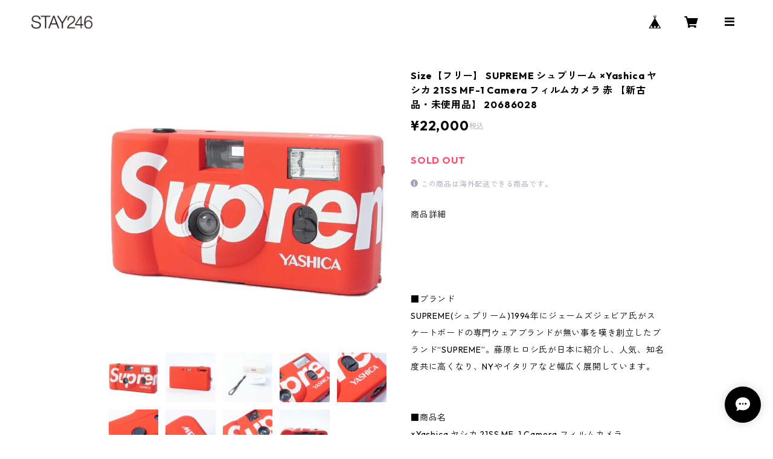

--- FILE ---
content_type: text/html; charset=UTF-8
request_url: https://www.stay246.jp/items/53440244/reviews?format=user&score=all&page=1
body_size: 2021
content:
				<li class="review01__listChild">
			<figure class="review01__itemInfo">
				<a href="/items/126658378" class="review01__imgWrap">
					<img src="https://baseec-img-mng.akamaized.net/images/item/origin/27a30b84eacdf8c8e741125bca9d96fe.jpg?imformat=generic&q=90&im=Resize,width=146,type=normal" alt="Size【M】 TENDERLOIN テンダーロイン MOSS STITCH ZIP UP JKT BLACK ジャケット 黒 【中古品-良い】 20830828" class="review01__img">
				</a>
				<figcaption class="review01__item">
					<i class="review01__iconImg ico--good"></i>
					<p class="review01__itemName">Size【M】 TENDERLOIN テンダーロイン MOSS STITCH ZIP UP JKT BLACK ジャケット 黒 【中古品-良い】 20830828</p>
										<p class="review01__itemVariation">M</p>
										<time datetime="2025-12-04" class="review01__date">2025/12/04</time>
				</figcaption>
			</figure><!-- /.review01__itemInfo -->
								</li>
				<li class="review01__listChild">
			<figure class="review01__itemInfo">
				<a href="/items/113404004" class="review01__imgWrap">
					<img src="https://baseec-img-mng.akamaized.net/images/item/origin/26b51923a10e820d03816e383bc4e96e.jpg?imformat=generic&q=90&im=Resize,width=146,type=normal" alt="Size【フリー】 TENDERLOIN テンダーロイン CAP DLR GREEN キャップ 緑 【中古品-良い】 20822870【SALE】" class="review01__img">
				</a>
				<figcaption class="review01__item">
					<i class="review01__iconImg ico--good"></i>
					<p class="review01__itemName">Size【フリー】 TENDERLOIN テンダーロイン CAP DLR GREEN キャップ 緑 【中古品-良い】 20822870【SALE】</p>
										<p class="review01__itemVariation">フリー</p>
										<time datetime="2025-12-04" class="review01__date">2025/12/04</time>
				</figcaption>
			</figure><!-- /.review01__itemInfo -->
								</li>
				<li class="review01__listChild">
			<figure class="review01__itemInfo">
				<a href="/items/110865503" class="review01__imgWrap">
					<img src="https://baseec-img-mng.akamaized.net/images/item/origin/3e85f990affea41a8d60d1bd4b0ad9a9.jpg?imformat=generic&q=90&im=Resize,width=146,type=normal" alt="Size【L】 TENDERLOIN テンダーロイン WORK JKT CHARCOAL ジャケット チャコール 【中古品-良い】 20821447【SALE】" class="review01__img">
				</a>
				<figcaption class="review01__item">
					<i class="review01__iconImg ico--good"></i>
					<p class="review01__itemName">Size【L】 TENDERLOIN テンダーロイン WORK JKT CHARCOAL ジャケット チャコール 【中古品-良い】 20821447【SALE】</p>
										<p class="review01__itemVariation">L</p>
										<time datetime="2025-12-04" class="review01__date">2025/12/04</time>
				</figcaption>
			</figure><!-- /.review01__itemInfo -->
								</li>
				<li class="review01__listChild">
			<figure class="review01__itemInfo">
				<a href="/items/117338324" class="review01__imgWrap">
					<img src="https://baseec-img-mng.akamaized.net/images/item/origin/dd092d787c43ddeeb2bfd8b071671664.jpg?imformat=generic&q=90&im=Resize,width=146,type=normal" alt="Size【フリー】 SUPREME シュプリーム 24AW Leather Shoulder Bag Black ショルダーバッグ 黒 【新古品・未使用品】 20824577" class="review01__img">
				</a>
				<figcaption class="review01__item">
					<i class="review01__iconImg ico--good"></i>
					<p class="review01__itemName">Size【フリー】 SUPREME シュプリーム 24AW Leather Shoulder Bag Black ショルダーバッグ 黒 【新古品・未使用品】 20824577</p>
										<p class="review01__itemVariation">フリー</p>
										<time datetime="2025-11-24" class="review01__date">2025/11/24</time>
				</figcaption>
			</figure><!-- /.review01__itemInfo -->
								</li>
				<li class="review01__listChild">
			<figure class="review01__itemInfo">
				<a href="/items/123894149" class="review01__imgWrap">
					<img src="https://baseec-img-mng.akamaized.net/images/item/origin/0f91262d3ccca853e040f7c35c07b2e1.jpg?imformat=generic&q=90&im=Resize,width=146,type=normal" alt="Size【XL】 TENDERLOIN テンダーロイン TEE LS ACID WASH XXX BLACK ロンT 黒 【中古品-良い】 20828751" class="review01__img">
				</a>
				<figcaption class="review01__item">
					<i class="review01__iconImg ico--good"></i>
					<p class="review01__itemName">Size【XL】 TENDERLOIN テンダーロイン TEE LS ACID WASH XXX BLACK ロンT 黒 【中古品-良い】 20828751</p>
										<p class="review01__itemVariation">XL</p>
										<time datetime="2025-11-22" class="review01__date">2025/11/22</time>
				</figcaption>
			</figure><!-- /.review01__itemInfo -->
								</li>
				<li class="review01__listChild">
			<figure class="review01__itemInfo">
				<a href="/items/124677204" class="review01__imgWrap">
					<img src="https://baseec-img-mng.akamaized.net/images/item/origin/812abae26c8dc64ad45d9f4c42ff7a04.jpg?imformat=generic&q=90&im=Resize,width=146,type=normal" alt="Size【27.0cm】 New Balance ニューバランス ×JJJJound 991 Beige M991JJA スニーカー ベージュ 【新古品・未使用品】 20828989" class="review01__img">
				</a>
				<figcaption class="review01__item">
					<i class="review01__iconImg ico--good"></i>
					<p class="review01__itemName">Size【27.0cm】 New Balance ニューバランス ×JJJJound 991 Beige M991JJA スニーカー ベージュ 【新古品・未使用品】 20828989</p>
										<p class="review01__itemVariation">27.0cm</p>
										<time datetime="2025-11-21" class="review01__date">2025/11/21</time>
				</figcaption>
			</figure><!-- /.review01__itemInfo -->
								</li>
				<li class="review01__listChild">
			<figure class="review01__itemInfo">
				<a href="/items/107913677" class="review01__imgWrap">
					<img src="https://baseec-img-mng.akamaized.net/images/item/origin/c04c61196bb612941b507c78127ddd2a.jpg?imformat=generic&q=90&im=Resize,width=146,type=normal" alt="Size【フリー】 WTAPS ダブルタップス 21SS BEANIE 02 BLACK ビーニー 黒 【中古品-良い】 20819535" class="review01__img">
				</a>
				<figcaption class="review01__item">
					<i class="review01__iconImg ico--good"></i>
					<p class="review01__itemName">Size【フリー】 WTAPS ダブルタップス 21SS BEANIE 02 BLACK ビーニー 黒 【中古品-良い】 20819535</p>
										<p class="review01__itemVariation">フリー</p>
										<time datetime="2025-11-07" class="review01__date">2025/11/07</time>
				</figcaption>
			</figure><!-- /.review01__itemInfo -->
								</li>
				<li class="review01__listChild">
			<figure class="review01__itemInfo">
				<a href="/items/112318094" class="review01__imgWrap">
					<img src="https://baseec-img-mng.akamaized.net/images/item/origin/52a29148bba71e2b6d145b25f4a5c4b0.jpg?imformat=generic&q=90&im=Resize,width=146,type=normal" alt="Size【M】 TENDERLOIN テンダーロイン WORK PNT ワークパンツ 黒 【中古品-良い】 20822094" class="review01__img">
				</a>
				<figcaption class="review01__item">
					<i class="review01__iconImg ico--good"></i>
					<p class="review01__itemName">Size【M】 TENDERLOIN テンダーロイン WORK PNT ワークパンツ 黒 【中古品-良い】 20822094</p>
										<p class="review01__itemVariation">M</p>
										<time datetime="2025-11-06" class="review01__date">2025/11/06</time>
				</figcaption>
			</figure><!-- /.review01__itemInfo -->
								</li>
				<li class="review01__listChild">
			<figure class="review01__itemInfo">
				<a href="/items/122885207" class="review01__imgWrap">
					<img src="https://baseec-img-mng.akamaized.net/images/item/origin/07f84d366b66ef38a19f29058da958de.jpg?imformat=generic&q=90&im=Resize,width=146,type=normal" alt="Size【フリー】 SUPREME シュプリーム 25SS Bandana Jacquard Denim Camp Cap Indigo キャンプキャップ インディゴ 【中古品-非常に良い】 20828418" class="review01__img">
				</a>
				<figcaption class="review01__item">
					<i class="review01__iconImg ico--good"></i>
					<p class="review01__itemName">Size【フリー】 SUPREME シュプリーム 25SS Bandana Jacquard Denim Camp Cap Indigo キャンプキャップ インディゴ 【中古品-非常に良い】 20828418</p>
										<p class="review01__itemVariation">フリー</p>
										<time datetime="2025-11-03" class="review01__date">2025/11/03</time>
				</figcaption>
			</figure><!-- /.review01__itemInfo -->
								</li>
				<li class="review01__listChild">
			<figure class="review01__itemInfo">
				<a href="/items/120841977" class="review01__imgWrap">
					<img src="https://baseec-img-mng.akamaized.net/images/item/origin/f4b56908d2734df30b0519c2640c6730.jpg?imformat=generic&q=90&im=Resize,width=146,type=normal" alt="Size【フリー】 STUSSY ステューシー 25FW SKULLCAP DRAGON PRINT Black ビーニー 黒 【新古品・未使用品】 20826680" class="review01__img">
				</a>
				<figcaption class="review01__item">
					<i class="review01__iconImg ico--good"></i>
					<p class="review01__itemName">Size【フリー】 STUSSY ステューシー 25FW SKULLCAP DRAGON PRINT Black ビーニー 黒 【新古品・未使用品】 20826680</p>
										<p class="review01__itemVariation">フリー</p>
										<time datetime="2025-10-30" class="review01__date">2025/10/30</time>
				</figcaption>
			</figure><!-- /.review01__itemInfo -->
								</li>
				<li class="review01__listChild">
			<figure class="review01__itemInfo">
				<a href="/items/109407495" class="review01__imgWrap">
					<img src="https://baseec-img-mng.akamaized.net/images/item/origin/0ec9192922d0251999caac8eeeda93f3.jpg?imformat=generic&q=90&im=Resize,width=146,type=normal" alt="Size【フリー】 STUSSY ステューシー 25SS TRUCKER S CROWN SNAPBACK Navy キャップ 紺 【新古品・未使用品】 20819674" class="review01__img">
				</a>
				<figcaption class="review01__item">
					<i class="review01__iconImg ico--good"></i>
					<p class="review01__itemName">Size【フリー】 STUSSY ステューシー 25SS TRUCKER S CROWN SNAPBACK Navy キャップ 紺 【新古品・未使用品】 20819674</p>
										<p class="review01__itemVariation">フリー</p>
										<time datetime="2025-10-06" class="review01__date">2025/10/06</time>
				</figcaption>
			</figure><!-- /.review01__itemInfo -->
								</li>
				<li class="review01__listChild">
			<figure class="review01__itemInfo">
				<a href="/items/118188768" class="review01__imgWrap">
					<img src="https://baseec-img-mng.akamaized.net/images/item/origin/ec75063f684bdc06a4acf9e5a3b31ee9.jpg?imformat=generic&q=90&im=Resize,width=146,type=normal" alt="Size【XL】 TENDERLOIN テンダーロイン SENSE20周年記念 BORNEO SKULL TEE BLACK ボルネオスカルTシャツ 黒 【中古品-良い】 20825107" class="review01__img">
				</a>
				<figcaption class="review01__item">
					<i class="review01__iconImg ico--good"></i>
					<p class="review01__itemName">Size【XL】 TENDERLOIN テンダーロイン SENSE20周年記念 BORNEO SKULL TEE BLACK ボルネオスカルTシャツ 黒 【中古品-良い】 20825107</p>
										<p class="review01__itemVariation">XL</p>
										<time datetime="2025-09-11" class="review01__date">2025/09/11</time>
				</figcaption>
			</figure><!-- /.review01__itemInfo -->
								</li>
				<li class="review01__listChild">
			<figure class="review01__itemInfo">
				<a href="/items/107387364" class="review01__imgWrap">
					<img src="https://baseec-img-mng.akamaized.net/images/item/origin/877ae274f8bbcd96c434d43886d82c63.jpg?imformat=generic&q=90&im=Resize,width=146,type=normal" alt="Size【M】 TENDERLOIN テンダーロイン FLEECE JKT BLACK ジャケット 黒 【中古品-良い】 20819416" class="review01__img">
				</a>
				<figcaption class="review01__item">
					<i class="review01__iconImg ico--good"></i>
					<p class="review01__itemName">Size【M】 TENDERLOIN テンダーロイン FLEECE JKT BLACK ジャケット 黒 【中古品-良い】 20819416</p>
										<p class="review01__itemVariation">M</p>
										<time datetime="2025-09-06" class="review01__date">2025/09/06</time>
				</figcaption>
			</figure><!-- /.review01__itemInfo -->
								</li>
				<li class="review01__listChild">
			<figure class="review01__itemInfo">
				<a href="/items/113569044" class="review01__imgWrap">
					<img src="https://baseec-img-mng.akamaized.net/images/item/origin/c6382aadb6a9640d752225851f13d365.jpg?imformat=generic&q=90&im=Resize,width=146,type=normal" alt="Size【XL】 VINTAGE ヴィンテージ West Coast Choppers ウェストコーストチョッパーズ Spider Web LS Tee ロンT 黒 【中古品-良い】 20822918" class="review01__img">
				</a>
				<figcaption class="review01__item">
					<i class="review01__iconImg ico--good"></i>
					<p class="review01__itemName">Size【XL】 VINTAGE ヴィンテージ West Coast Choppers ウェストコーストチョッパーズ Spider Web LS Tee ロンT 黒 【中古品-良い】 20822918</p>
										<p class="review01__itemVariation">XL</p>
										<time datetime="2025-08-29" class="review01__date">2025/08/29</time>
				</figcaption>
			</figure><!-- /.review01__itemInfo -->
								</li>
				<li class="review01__listChild">
			<figure class="review01__itemInfo">
				<a href="/items/115828047" class="review01__imgWrap">
					<img src="https://baseec-img-mng.akamaized.net/images/item/origin/086980f7b6b8c1828887312fe883c63b.jpg?imformat=generic&q=90&im=Resize,width=146,type=normal" alt="Size【L】 VINTAGE ヴィンテージ West Coast Choppers ウェストコーストチョッパーズ Skull Head White LS Tee ロンT 黒 【中古品-良い】 20823444" class="review01__img">
				</a>
				<figcaption class="review01__item">
					<i class="review01__iconImg ico--good"></i>
					<p class="review01__itemName">Size【L】 VINTAGE ヴィンテージ West Coast Choppers ウェストコーストチョッパーズ Skull Head White LS Tee ロンT 黒 【中古品-良い】 20823444</p>
										<p class="review01__itemVariation">XL</p>
										<time datetime="2025-08-28" class="review01__date">2025/08/28</time>
				</figcaption>
			</figure><!-- /.review01__itemInfo -->
								</li>
				<li class="review01__listChild">
			<figure class="review01__itemInfo">
				<a href="/items/108895099" class="review01__imgWrap">
					<img src="https://baseec-img-mng.akamaized.net/images/item/origin/858efff09ea483a3da9291812b0538d9.jpg?imformat=generic&q=90&im=Resize,width=146,type=normal" alt="Size【フリー】 SUPREME シュプリーム 18SS Waist Bag Black ウエストバッグ 黒 【中古品-良い】 20820129" class="review01__img">
				</a>
				<figcaption class="review01__item">
					<i class="review01__iconImg ico--good"></i>
					<p class="review01__itemName">Size【フリー】 SUPREME シュプリーム 18SS Waist Bag Black ウエストバッグ 黒 【中古品-良い】 20820129</p>
										<p class="review01__itemVariation">フリー</p>
										<time datetime="2025-08-24" class="review01__date">2025/08/24</time>
				</figcaption>
			</figure><!-- /.review01__itemInfo -->
								</li>
				<li class="review01__listChild">
			<figure class="review01__itemInfo">
				<a href="/items/115608358" class="review01__imgWrap">
					<img src="https://baseec-img-mng.akamaized.net/images/item/origin/94c2e1ca8d0d99e8b33d95082f9fb61f.jpg?imformat=generic&q=90&im=Resize,width=146,type=normal" alt="Size【L】 TENDERLOIN テンダーロイン 直営店限定FOOTBALL SHT フットボールトップ 黒 【中古品-良い】 20823839" class="review01__img">
				</a>
				<figcaption class="review01__item">
					<i class="review01__iconImg ico--good"></i>
					<p class="review01__itemName">Size【L】 TENDERLOIN テンダーロイン 直営店限定FOOTBALL SHT フットボールトップ 黒 【中古品-良い】 20823839</p>
										<p class="review01__itemVariation">L</p>
										<time datetime="2025-08-13" class="review01__date">2025/08/13</time>
				</figcaption>
			</figure><!-- /.review01__itemInfo -->
								</li>
				<li class="review01__listChild">
			<figure class="review01__itemInfo">
				<a href="/items/113858482" class="review01__imgWrap">
					<img src="https://baseec-img-mng.akamaized.net/images/item/origin/a7122fbd32781b94c416603134963f23.jpg?imformat=generic&q=90&im=Resize,width=146,type=normal" alt="Size【28.5cm】 SUPREME シュプリーム ×Vans 24SS Sid Blue スニーカー 青 【新古品・未使用品】 20822989" class="review01__img">
				</a>
				<figcaption class="review01__item">
					<i class="review01__iconImg ico--good"></i>
					<p class="review01__itemName">Size【28.5cm】 SUPREME シュプリーム ×Vans 24SS Sid Blue スニーカー 青 【新古品・未使用品】 20822989</p>
										<p class="review01__itemVariation">28.5cm</p>
										<time datetime="2025-08-08" class="review01__date">2025/08/08</time>
				</figcaption>
			</figure><!-- /.review01__itemInfo -->
								</li>
				<li class="review01__listChild">
			<figure class="review01__itemInfo">
				<a href="/items/86991008" class="review01__imgWrap">
					<img src="https://baseec-img-mng.akamaized.net/images/item/origin/839009528ae5b90d5f6b69e21b176e7c.jpg?imformat=generic&q=90&im=Resize,width=146,type=normal" alt="Size【27.5cm】 adidas アディダス YEEZY FOAM RUNNER Carbon IG5349 サンダル 黒 【新古品・未使用品】 20796458【SALE】" class="review01__img">
				</a>
				<figcaption class="review01__item">
					<i class="review01__iconImg ico--good"></i>
					<p class="review01__itemName">Size【27.5cm】 adidas アディダス YEEZY FOAM RUNNER Carbon IG5349 サンダル 黒 【新古品・未使用品】 20796458【SALE】</p>
										<p class="review01__itemVariation">27.5cm</p>
										<time datetime="2025-07-31" class="review01__date">2025/07/31</time>
				</figcaption>
			</figure><!-- /.review01__itemInfo -->
								</li>
				<li class="review01__listChild">
			<figure class="review01__itemInfo">
				<a href="/items/95675828" class="review01__imgWrap">
					<img src="/i/testpro1.png" alt="Size【L】 TENDERLOIN テンダーロイン BLANKET COAT ジャケット コート 黒 【中古品-良い】 20810675【SALE】" class="review01__img">
				</a>
				<figcaption class="review01__item">
					<i class="review01__iconImg ico--good"></i>
					<p class="review01__itemName">Size【L】 TENDERLOIN テンダーロイン BLANKET COAT ジャケット コート 黒 【中古品-良い】 20810675【SALE】</p>
										<p class="review01__itemVariation">L</p>
										<time datetime="2025-07-30" class="review01__date">2025/07/30</time>
				</figcaption>
			</figure><!-- /.review01__itemInfo -->
								</li>
		